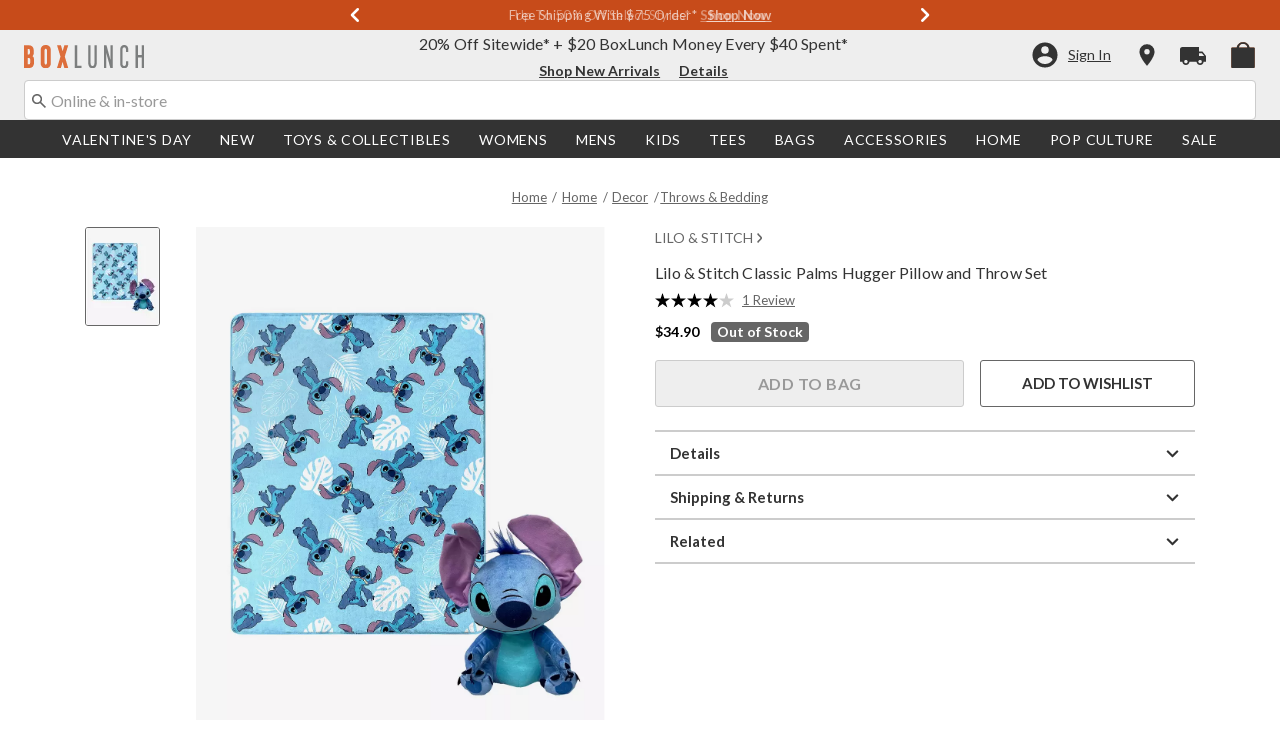

--- FILE ---
content_type: application/x-javascript;charset=utf-8
request_url: https://sanalytics.hottopic.com/id?d_visid_ver=4.3.0&d_fieldgroup=A&mcorgid=33A90F985C014F620A495CF5%40AdobeOrg&mid=39411735843399672533962849839775248787&ts=1769924593191
body_size: -39
content:
{"mid":"39411735843399672533962849839775248787"}

--- FILE ---
content_type: text/javascript; charset=utf-8
request_url: https://p.cquotient.com/pebble?tla=aavt-boxlunch&activityType=viewProduct&callback=CQuotient._act_callback0&cookieId=ad9czZb32FqaXQUBmR181U7H1U&userId=&emailId=&product=id%3A%3A16929608%7C%7Csku%3A%3A%7C%7Ctype%3A%3A%7C%7Calt_id%3A%3A&realm=AAVT&siteId=boxlunch&instanceType=prd&locale=default&referrer=&currentLocation=https%3A%2F%2Fwww.boxlunch.com%2Fproduct%2Flilo-stitch-classic-palms-hugger-pillow-and-throw-set%2F16929608.html&ls=true&_=1769924592029&v=v3.1.3&fbPixelId=__UNKNOWN__&json=%7B%22cookieId%22%3A%22ad9czZb32FqaXQUBmR181U7H1U%22%2C%22userId%22%3A%22%22%2C%22emailId%22%3A%22%22%2C%22product%22%3A%7B%22id%22%3A%2216929608%22%2C%22sku%22%3A%22%22%2C%22type%22%3A%22%22%2C%22alt_id%22%3A%22%22%7D%2C%22realm%22%3A%22AAVT%22%2C%22siteId%22%3A%22boxlunch%22%2C%22instanceType%22%3A%22prd%22%2C%22locale%22%3A%22default%22%2C%22referrer%22%3A%22%22%2C%22currentLocation%22%3A%22https%3A%2F%2Fwww.boxlunch.com%2Fproduct%2Flilo-stitch-classic-palms-hugger-pillow-and-throw-set%2F16929608.html%22%2C%22ls%22%3Atrue%2C%22_%22%3A1769924592029%2C%22v%22%3A%22v3.1.3%22%2C%22fbPixelId%22%3A%22__UNKNOWN__%22%7D
body_size: 368
content:
/**/ typeof CQuotient._act_callback0 === 'function' && CQuotient._act_callback0([{"k":"__cq_uuid","v":"ad9czZb32FqaXQUBmR181U7H1U","m":34128000},{"k":"__cq_bc","v":"%7B%22aavt-boxlunch%22%3A%5B%7B%22id%22%3A%2216929608%22%7D%5D%7D","m":2592000},{"k":"__cq_seg","v":"0~0.00!1~0.00!2~0.00!3~0.00!4~0.00!5~0.00!6~0.00!7~0.00!8~0.00!9~0.00","m":2592000}]);

--- FILE ---
content_type: text/javascript; charset=utf-8
request_url: https://r.cquotient.com/recs/aavt-boxlunch/pdp-top-products-to-product?callback=CQuotient._callback1&_device=mac&userId=&cookieId=ad9czZb32FqaXQUBmR181U7H1U&emailId=&anchors=id%3A%3A16929608%7C%7Csku%3A%3A%7C%7Ctype%3A%3A%7C%7Calt_id%3A%3A&slotId=pdp-recommendation-einstein-1&slotConfigId=pdp-recommendation-einstein-1&slotConfigTemplate=slots%2Frecommendation%2Frecommendations.isml&ccver=1.03&realm=AAVT&siteId=boxlunch&instanceType=prd&v=v3.1.3&json=%7B%22userId%22%3A%22%22%2C%22cookieId%22%3A%22ad9czZb32FqaXQUBmR181U7H1U%22%2C%22emailId%22%3A%22%22%2C%22anchors%22%3A%5B%7B%22id%22%3A%2216929608%22%2C%22sku%22%3A%22%22%2C%22type%22%3A%22%22%2C%22alt_id%22%3A%22%22%7D%5D%2C%22slotId%22%3A%22pdp-recommendation-einstein-1%22%2C%22slotConfigId%22%3A%22pdp-recommendation-einstein-1%22%2C%22slotConfigTemplate%22%3A%22slots%2Frecommendation%2Frecommendations.isml%22%2C%22ccver%22%3A%221.03%22%2C%22realm%22%3A%22AAVT%22%2C%22siteId%22%3A%22boxlunch%22%2C%22instanceType%22%3A%22prd%22%2C%22v%22%3A%22v3.1.3%22%7D
body_size: 103
content:
/**/ typeof CQuotient._callback1 === 'function' && CQuotient._callback1({"pdp-top-products-to-product":{"displayMessage":"pdp-top-products-to-product","recs":[],"recoUUID":"fbed37ca-d84a-4d48-8ff7-3bb8957c5159"}});

--- FILE ---
content_type: text/javascript; charset=utf-8
request_url: https://r.cquotient.com/recs/aavt-boxlunch/pdp-bottom-product-to-product?callback=CQuotient._callback2&_device=mac&userId=&cookieId=ad9czZb32FqaXQUBmR181U7H1U&emailId=&anchors=id%3A%3A16929608%7C%7Csku%3A%3A%7C%7Ctype%3A%3A%7C%7Calt_id%3A%3A&slotId=pdp-recommendation-einstein-2&slotConfigId=pdp-recommendation-einstein-2&slotConfigTemplate=slots%2Frecommendation%2Frecommendations.isml&ccver=1.03&realm=AAVT&siteId=boxlunch&instanceType=prd&v=v3.1.3&json=%7B%22userId%22%3A%22%22%2C%22cookieId%22%3A%22ad9czZb32FqaXQUBmR181U7H1U%22%2C%22emailId%22%3A%22%22%2C%22anchors%22%3A%5B%7B%22id%22%3A%2216929608%22%2C%22sku%22%3A%22%22%2C%22type%22%3A%22%22%2C%22alt_id%22%3A%22%22%7D%5D%2C%22slotId%22%3A%22pdp-recommendation-einstein-2%22%2C%22slotConfigId%22%3A%22pdp-recommendation-einstein-2%22%2C%22slotConfigTemplate%22%3A%22slots%2Frecommendation%2Frecommendations.isml%22%2C%22ccver%22%3A%221.03%22%2C%22realm%22%3A%22AAVT%22%2C%22siteId%22%3A%22boxlunch%22%2C%22instanceType%22%3A%22prd%22%2C%22v%22%3A%22v3.1.3%22%7D
body_size: 106
content:
/**/ typeof CQuotient._callback2 === 'function' && CQuotient._callback2({"pdp-bottom-product-to-product":{"displayMessage":"pdp-bottom-product-to-product","recs":[],"recoUUID":"1ba26eda-9bc2-4594-8bc8-8287341285d8"}});